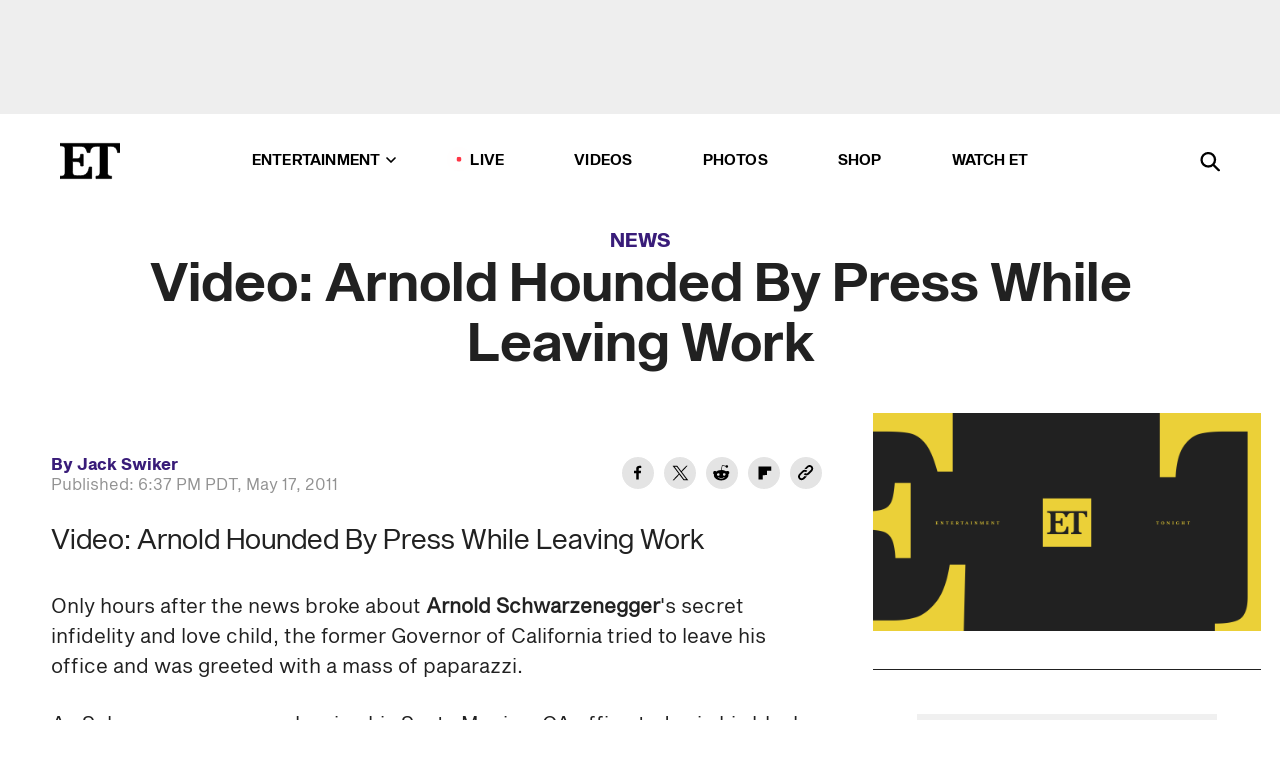

--- FILE ---
content_type: application/javascript; charset=UTF-8
request_url: https://www.etonline.com/_next/static/chunks/6612-0c458567c00d72e0.js
body_size: 11157
content:
"use strict";(self.webpackChunk_N_E=self.webpackChunk_N_E||[]).push([[6612],{2263:(e,t,n)=>{n.r(t),n.d(t,{default:()=>c});var a=n(63857),r=n(43081),i=n.n(r),l=n(14232),o=n(59682),s=n(37876);let c=function(e){var t=e.url;return(0,l.useEffect)(function(){var e;(e=(0,a.A)(i().mark(function e(){return i().wrap(function(e){for(;;)switch(e.prev=e.next){case 0:return e.next=2,(0,o.h_)(25,200,["FB"]);case 2:e.sent&&window.FB.init({xfbml:!0,version:"v9.0"});case 4:case"end":return e.stop()}},e)})),function(){return e.apply(this,arguments)})()},[t]),(0,s.jsx)("div",{className:"shortcode shortcode-facebook",children:(0,s.jsx)("div",{className:"fb-post","data-href":t,"data-width":"500"})})}},11316:(e,t,n)=>{n.d(t,{A:()=>r});var a=n(37876);let r=function(e){var t=e.content,n=e.noLink,r=e.wrapperClass,i=void 0===r?"content__category":r,l=t.field_category,o=t.field_kicker,s=t.field_kicker_term,c=t.field_shop_category;if(o)return(0,a.jsx)("div",{className:i,children:o});var d=null!=c&&c.path?c:null!=s&&s.path?s:l,u=d.link||d.path;return(0,a.jsx)("div",{className:i,children:n?d.name:(0,a.jsx)("a",{href:u||(d.name?"/".concat(d.name.replace(" ","-").toLowerCase()):""),children:d.name})})}},17901:(e,t,n)=>{n.d(t,{KF:()=>r.default,aB:()=>a.default});var a=n(57713),r=n(91895);n(2263),n(71443),n(54705),n(56697),n(34431)},34431:(e,t,n)=>{n.r(t),n.d(t,{default:()=>u});var a=n(14232),r=n(18847),i=n.n(r),l=n(45105),o=n.n(l);n(32146);var s=n(37876);i()(function(){return Promise.resolve().then(n.bind(n,2263))},{ssr:!1,loadableGenerated:{webpack:function(){return[2263]}}}),i()(function(){return n.e(4644).then(n.bind(n,44644))},{ssr:!1,loadableGenerated:{webpack:function(){return[44644]}}});var c=i()(function(){return Promise.resolve().then(n.bind(n,71443))},{ssr:!1,loadableGenerated:{webpack:function(){return[71443]}}}),d=i()(function(){return Promise.resolve().then(n.bind(n,54705))},{ssr:!1,loadableGenerated:{webpack:function(){return[54705]}}});let u=function(e){var t=e.url,n=e.platform;return"www.tiktok.com"===n||"tiktok.com"===n?(0,s.jsxs)(a.Fragment,{children:[(0,s.jsx)(o(),{type:"text/plain",className:"optanon-category-5",id:"tiktok-script",defer:!0,src:"https://www.tiktok.com/embed.js"},"tiktok-script"),(0,s.jsx)(c,{url:t})]},t):"twitter.com"===n||"x.com"===n?(0,s.jsxs)(a.Fragment,{children:[(0,s.jsx)(o(),{id:"twitter-script",dangerouslySetInnerHTML:{__html:'\n          window.twttr = (function(d, s, id) {\n            var js, fjs = d.getElementsByTagName(s)[0],\n              t = window.twttr || {};\n            if (d.getElementById(id)) return t;\n            js = d.createElement(s);\n            js.id = id;\n            js.src = "https://platform.twitter.com/widgets.js";\n            fjs.parentNode.insertBefore(js, fjs);\n            t._e = [];\n            t.ready = function(f) {\n              t._e.push(f);\n            };\n            return t;\n          }(document, "script", "twitter-wjs"));\n        '}},"twitter-script"),(0,s.jsx)("div",{className:"shortcode shortcode-twitter",children:(0,s.jsx)(d,{url:t})})]},t):null}},37260:(e,t,n)=>{n.d(t,{A:()=>l});var a=n(77328),r=n.n(a),i=n(37876);function l(e){var t=e.children;return(0,i.jsx)(r(),{children:(0,i.jsx)("script",{type:"application/ld+json",dangerouslySetInnerHTML:{__html:JSON.stringify(t)}})})}},48490:(e,t,n)=>{n.d(t,{A:()=>l});var a=n(59682),r=n(37876),i=n(65364);let l=function(e){var t,n,l,o,s,c,d=e.adType,u=e.siteId,m=e.position,h=e.content,p=e.adIndex,f=h.field_tags?(0,a.b2)(h.field_tags):[],b=h.field_editorial_tag?(0,a.b2)(h.field_editorial_tag):[];"sticky"===d?(t="320",n="50",l="fixed",o=null,s=!1,c="20237553"):"top"===d?(t="320",n="50",l="fixed",o=null,s=!0,c="20296322"):"middle"===d?(t=null,n="fluid",l="fluid",o="fluid, 336x280, 320x50, 300x250, 320x180",s=!0,c="20237554"):"middle2"===d?(t=null,n="fluid",l="fluid",o="fluid, 336x280, 320x50, 300x250, 320x480",s=!0,c="20237555"):"bottom"===d?(t=null,n="fluid",l="fluid",o="fluid, 336x280, 320x50, 300x250",s=!0,c="20237557"):"inc"===d&&(t=null,n="fluid",l="fluid",o="fluid,336x280, 320x50, 300x250",s=!0,c=["20261724","20261726","20261728","20261729","20261731","20261732","20261734","20261736","20261737","20261739"][p-1]);var v={vendors:{indexexchange:{SITE_ID:u},aps:{PUB_ID:"3037",PARAMS:{amp:"1"}}},urls:[{url:"https://pbs-etonline.at.cbsi.com/openrtb2/amp?tag_id=".concat(c,"&w=ATTR(width)&h=ATTR(height)&ow=ATTR(data-override-width)&oh=ATTR(data-override-height)&ms=ATTR(data-multi-size)&slot=ATTR(data-slot)&targeting=TGT&curl=CANONICAL_URL&timeout=TIMEOUT&adc=ADCID&purl=HREF&gdpr_consent=CONSENT_STRING&account=76991ce3-80de-475e-99f3-781136962f72&gdpr_applies=CONSENT_METADATA(gdprApplies)&addtl_consent=CONSENT_METADATA(additionalConsent)&consent_type=CONSENT_METADATA(consentStringType)"),errorReportingUrl:"https://pbs-etonline.at.cbsi.com/amperr?errNum=ERROR_TYPE&href=HREF"},{url:"".concat(i.env.RTC_ENDPOINT,"?p=PAGEVIEWID&c=ADCID&h=HREF"),errorReportingUrl:"https://at.cbsi.com/aderr?errNum=ERROR_TYPE&href=HREF&property=etonline"}]},g={targeting:{category:h.field_category.name,cid:encodeURIComponent(null==h?void 0:h.title),kw:f.concat(b),node:h.id,partner:["amp"],pos:m,ptype:["article_amp"],tag:f,editorial_tag:b}};return(0,r.jsx)(r.Fragment,{children:(0,r.jsx)("amp-ad",{"data-block-on-consent":"",type:"doubleclick",class:"ap-ad medrec",width:t,height:n,layout:l,"data-lazy-fetch":!!s||null,"data-loading-strategy":s?2:null,"data-multi-size":o,"data-multi-size-validation":"false","data-slot":"".concat(i.env.DFP_NETWORK_ID,"/").concat(i.env.MOBILE_AD_UNIT_SIZE_PREFIX,"/").concat(h.field_category.name.replace(/ /g,"_"),"/article"),"rtc-config":JSON.stringify(v),json:JSON.stringify(g)})})}},54705:(e,t,n)=>{n.r(t),n.d(t,{default:()=>c});var a=n(63857),r=n(43081),i=n.n(r),l=n(14232),o=n(59682),s=n(37876);let c=function(e){var t=e.url,n=null,r=null;try{n=new URL(t.match(/https?:\/\/[^\s]+/)[0])}catch(e){console.log("embed url is invalid",t)}return n&&(n.host.includes("twitter")||"x.com"===n.host)?r=n.pathname.split("/").pop():console.warn("Embedded tweet missing correct url for url ".concat(t," ")),(0,l.useEffect)(function(){var e;(e=(0,a.A)(i().mark(function e(){return i().wrap(function(e){for(;;)switch(e.prev=e.next){case 0:return e.next=2,(0,o.RK)(15,25,"twttr","widgets");case 2:e.sent&&r&&window.twttr.widgets.createTweet(r,document.getElementById("tweet-".concat(r)),{theme:"light"});case 4:case"end":return e.stop()}},e)})),function(){return e.apply(this,arguments)})()},[r]),(0,s.jsx)(s.Fragment,{children:r&&(0,s.jsx)("div",{id:"tweet-".concat(r)})})}},56697:(e,t,n)=>{n.r(t),n.d(t,{default:()=>i});var a=n(59682),r=n(37876);let i=function(e){var t=e.url,n="",i=t.split("?");if(i.length>1){var l=new URLSearchParams(i[1]);l.has("t")&&(l.set("start",l.get("t")),l.delete("t")),n="&"+l.toString()}var o=(0,a.Ac)(t);return o?(0,r.jsx)("div",{className:"shortcode shortcode-youtube",children:(0,r.jsx)("iframe",{title:"YouTube Video",width:"480",height:"270",src:"https://www.youtube-nocookie.com/embed/".concat(o,"?feature=oembed").concat(n),frameBorder:"0",allow:"accelerometer; autoplay; clipboard-write; encrypted-media; gyroscope; picture-in-picture",allowFullScreen:!0})}):null}},57713:(e,t,n)=>{n.r(t),n.d(t,{default:()=>_});var a=n(42969),r=n(81669),i=n.n(r),l=n(48490),o=n(18847),s=n.n(o),c=n(11944),d=n(9662),u=n.n(d),m=n(78912),h=n(59682),p=n(59043),f=n(37876);function b(e,t){var n=Object.keys(e);if(Object.getOwnPropertySymbols){var a=Object.getOwnPropertySymbols(e);t&&(a=a.filter(function(t){return Object.getOwnPropertyDescriptor(e,t).enumerable})),n.push.apply(n,a)}return n}function v(e){for(var t=1;t<arguments.length;t++){var n=null!=arguments[t]?arguments[t]:{};t%2?b(Object(n),!0).forEach(function(t){(0,a.A)(e,t,n[t])}):Object.getOwnPropertyDescriptors?Object.defineProperties(e,Object.getOwnPropertyDescriptors(n)):b(Object(n)).forEach(function(t){Object.defineProperty(e,t,Object.getOwnPropertyDescriptor(n,t))})}return e}var g=s()(function(){return Promise.resolve().then(n.bind(n,57713))},{loadableGenerated:{webpack:function(){return[57713]}}});let x=function(e){var t,n,a,r=e.baseDomain,l=e.elem,o=e.embedDomain,s=e.mainContent,d=e.context,b=null!=l&&null!=(N=l.element)&&N.hasOwnProperty("shortcode-id")?l.element:null==l||null==(S=l.element)||null==(S=S.value)||null==(S=S[0])?void 0:S.element;if(!b)return!1;var x=b["shortcode-id"];if("image"===x){var w=b["view-mode"],j="",y="",_=580,k=580;switch(w){case"compact_view":case"content_in":j=b.images["640xh"].url,_=b.images["640xh"].width,k=b.images["640xh"].height,y="".concat(r).concat(j),k||(j=b.images["720x720"].url,_=b.images["720x720"].width,k=b.images["720x720"].height,y="".concat(r).concat(j));break;default:j=null==(O=b.images["1280x720"])?void 0:O.url,_=b.images["1280x720"].width,k=b.images["1280x720"].height,y="".concat(r).concat(j)}return(0,f.jsxs)("figure",{className:"shortcode shortcode-image ".concat(b["view-mode"]),children:[(0,f.jsx)(p.default,{baseDomain:r,url:b.url,children:y&&k&&(0,f.jsx)("div",{className:w.replace("_","-"),children:(0,f.jsx)("amp-img",{alt:b.alt||"","amp-fx":"parallax","data-parallax-factor":"content_parallax"===w?1.05:1,height:k,layout:"responsive",src:y,width:_})})}),(0,f.jsxs)("figcaption",{className:w.replace("_","-"),children:[b.caption&&(0,f.jsxs)(f.Fragment,{children:[(0,f.jsx)("span",{dangerouslySetInnerHTML:{__html:(0,c.sanitize)(b.caption)}})," - "]}),(0,f.jsx)("span",{className:"shortcode-image__credit",dangerouslySetInnerHTML:{__html:(0,c.sanitize)(b.field_credit)}})]})]},"elem-".concat(i()(b)))}if("speedbump"===x){var N,S,O,A,T,P,I,C,E,R,D,L,z=null,M=null,H=null;b.image&&(z=(null==(I=b.image["720x720"])?void 0:I.url)||(null==(C=b.image["120x120"])?void 0:C.url)||null,M=(null==(E=b.image["720x720"])?void 0:E.height)||(null==(R=b.image["120x120"])?void 0:R.height)||116,H=(null==(D=b.image["720x720"])?void 0:D.width)||(null==(L=b.image["120x120"])?void 0:L.width)||116);var U=null==(A=b.category)?void 0:A.name.toLowerCase();return(0,f.jsx)("div",v(v({className:"shortcode shortcode-speedbump"},null==d||null==(T=d.speedbump)?void 0:T.attr),{},{children:(0,f.jsxs)("a",{href:b.url,target:1===b["shortcode-new-window"]?"_blank":"_self",rel:"noopener noreferrer",className:"tile__link",children:[z&&(0,f.jsx)("div",{className:"tile--speedbump",children:(0,f.jsx)("amp-img",{alt:(null==(P=b.image)?void 0:P.alt)||b["shortcode-title"],height:M,layout:"responsive",src:"".concat(r).concat(z),width:H})}),(0,f.jsxs)("div",{className:"tile__body",children:[b.category&&(0,f.jsx)("div",{className:"tile__heading ".concat(U),children:(0,f.jsx)("p",{children:b.category.name})}),(0,f.jsx)("h3",{className:"tile__title",children:(0,f.jsx)("span",{children:b["shortcode-title"]})})]})]})}),"elem-".concat(i()(b)))}if("video"===x&&null!=b&&null!=(X=b.video)&&X.hls_streaming_url){var F=encodeURIComponent(JSON.stringify(v(v({},b.video),{},{keywords:(0,m.WD)(b),utag_params:{assetId:null==s?void 0:s.nid,ptype:"article_amp",section:b.category.toLowerCase()}})));return(0,f.jsxs)("div",{className:"shortcode shortcode-video",children:[(0,f.jsx)("amp-video-iframe",{layout:"responsive",width:"16",height:"9",src:"".concat(o,"/video-embed?themeBypass=1&vid=").concat(F,"&optanonConsent=0&autoplay=none&vidPlayerPos=body"),poster:b.video.poster_image||"/img/et_default_image.jpeg"}),(0,f.jsxs)("div",{className:"related-links",children:[(0,f.jsx)("p",{className:"label",children:"Video"}),(0,f.jsx)("a",{className:"title",href:b.url,children:b.title})]})]},"elem-".concat(i()(b)))}if("gallery"===x){var B=b.main_image,G=B["640x360"]||B.default;if(G){var W=b["slides-count"],J=b.title||"",q=G.url,V=(0,m.Wl)("".concat(r).concat(q),"width=640");return(0,f.jsx)(f.Fragment,{children:(0,f.jsxs)("div",{className:"shortcode shortcode-gallery ".concat(b["view-mode"]),children:[(0,f.jsx)("div",{className:"amp-content__heading",children:"Related Photos"}),(0,f.jsxs)(p.default,{baseDomain:r,url:b.url,children:[(0,f.jsx)("amp-img",{alt:J,height:B.height||360,layout:"responsive",src:V,width:B.width||640}),W&&(0,f.jsx)("div",{className:"overlay--bottom-left",children:(0,f.jsxs)("span",{children:[W," Photos"]})})]}),(0,f.jsx)(p.default,{baseDomain:r,url:b.url,children:J&&(0,f.jsx)("figcaption",{children:(0,f.jsx)("span",{children:J})})})]},"elem-".concat(i()(b)))})}}if("html"===x){var Y=u()(b["shortcode-html"]).replace(/&#039;/g,"'").replace(/<iframe/g,'<amp-iframe sandbox="allow-scripts allow-same-origin" layout="responsive"').replace(/<\/iframe>/g,"</amp-iframe>").replace(/<amp-iframe[^>]*/g,function(e){return e.replace(/loading|mozallowfullscreen|seamless|webkitallowfullscreen/g,"")}).replace(/<amp-iframe[^>]*/g,function(e){return e.replace(/allowfullscreen="true"/g,"allowfullscreen")}).replace(/<amp-iframe[^>]*/g,function(e){return e.replace(/allowtransparency="true"/g,"allowtransparency")}).replace(/<amp-iframe[^>]*/g,function(e){return e.replace(/frameborder="no"/g,'frameborder="0"')}).replace(/<amp-iframe[^>]*/g,function(e){return e.replace(/width="100%"/g,'width="1280"')});return(0,f.jsx)("div",{className:"shortcode shortcode-html",dangerouslySetInnerHTML:{__html:(0,c.sanitize)(Y)}},b.id)}if("social-media"===x){var K=b["shortcode-url"].trim(),Z=null==($=K.match(/(?:[a-z0-9](?:[a-z0-9-]{0,61}[a-z0-9])?\.)+[a-z0-9][a-z0-9-]{0,61}[a-z0-9]/g))?void 0:$[0];if(!Z)return!1;if("giphy.com"===Z||"media.giphy.com"===Z){var X,$,Q,ee=b["shortcode-url"];if(ee.includes(".gif"))return(0,f.jsx)("div",{className:"shortcode shortcode-giphy",children:(0,f.jsx)("img",{src:ee})},ee);var et=null==(Q=ee.match(/([a-z]|[A-Z]|[0-9])+$/))?void 0:Q[0];return(0,f.jsx)("div",{className:"shortcode shortcode-giphy",children:(0,f.jsx)("div",{className:"iframe-wrapper",children:(0,f.jsx)("amp-iframe",{allow:"fullscreen",width:"360",height:"220",sandbox:"allow-scripts allow-same-origin",layout:"responsive",frameborder:"0",src:"https://giphy.com/embed/".concat(et,"/video")})})},ee)}if("www.spotify.com"===Z||"open.spotify.com"===Z){var en=b["shortcode-url"],ea=en.split("/");return ea[3]&&"embed"!==ea[3]&&(en=ea.slice(0,3).concat("embed").concat(ea.slice(3)).join("/")),(0,f.jsx)("div",{className:"shortcode shortcode-spotify",children:(0,f.jsx)("amp-iframe",{width:"360",height:"220",sandbox:"allow-scripts allow-same-origin",layout:"responsive",frameborder:"0",src:en})},en)}if("www.tiktok.com"===Z||"tiktok.com"===Z){var er,ei=null==K||null==(er=K.split("?"))?void 0:er[0];if(ei)return(0,f.jsx)("div",{className:"shortcode-tiktok",children:(0,f.jsx)("amp-tiktok",{"data-src":ei,width:"375",height:"472",layout:"responsive"})},"elem-".concat(i()(b)))}if("www.twitter.com"===Z||"twitter.com"===Z||"x.com"===Z){var el="",eo=new URL(K.match(/https?:\/\/[^\s]+/)[0]);if(eo&&(eo.host.includes("twitter")||"x.com"===eo.host)?el=eo.pathname.split("/").pop():console.warn("Embedded tweet missing correct url for url ".concat(K," ")),el)return(0,f.jsx)("div",{className:"shortcode shortcode-twitter",children:(0,f.jsx)("amp-twitter",{width:"350",height:"472",layout:"responsive","data-tweetid":el},"elem-".concat(i()(l)))},"elem-".concat(i()(b)))}if("www.youtube.com"===Z||"youtube.com"===Z||"youtu.be"===Z||"m.youtube.com"===Z){var es=(0,h.Ac)(K),ec=K.split("?"),ed=0;if(ec.length>1){var eu,em=new URLSearchParams(ec[1]);(em.has("t")||em.has("start"))&&(ed=null!=(eu=em.get("t"))?eu:em.has("start"))}if(es)return(0,f.jsx)("div",{className:"shortcode shortcode-youtube",children:(0,f.jsx)("amp-youtube",{"data-videoid":es,"data-param-start":ed,layout:"responsive",width:"480",height:"270"})},"elem-".concat(i()(b)))}}return"listicle"===x?(0,f.jsx)("div",{children:(0,f.jsxs)("div",{className:"shortcode listicle",children:[(0,f.jsx)("div",{id:(0,h.zA)(b.title),className:"listicle-anchor"}),(0,f.jsx)("a",{className:"amp-listicle-link","data-link-format":"text","data-uuid":b.uuid,href:b.link,rel:"noopener noreferrer",target:"_blank",children:(0,f.jsx)("h2",{children:b.title})}),(0,f.jsx)("div",{className:"listicle__image listicle__square",children:(0,f.jsx)("a",{className:"amp-listicle-link","data-link-format":"image","data-uuid":b.uuid,href:b.link,rel:"noopener noreferrer",target:"_blank",children:(0,f.jsx)("amp-img",{alt:b.title,height:null==b||null==(t=b.image)||null==(t=t["640xh"])?void 0:t.height,layout:"intrinsic",src:"".concat(r).concat(null==b||null==(n=b.image)||null==(n=n["640xh"])?void 0:n.url),width:null==b||null==(a=b.image)||null==(a=a["640xh"])?void 0:a.width})})}),(0,f.jsx)("div",{className:"listicle__brand",children:b.image_credit}),(0,f.jsxs)("div",{className:"listicle__details",children:[(0,f.jsx)("div",{className:"listicle__description",dangerouslySetInnerHTML:{__html:b.description}}),(0,f.jsx)("div",{className:"listicle-button",children:b.buttons.map(function(e){return(0,f.jsxs)("div",{children:[(0,f.jsxs)("p",{className:"listicle__price",children:[e.sale_price&&(0,f.jsxs)(f.Fragment,{children:[(0,f.jsx)("s",{children:e.regular_price}),"\xa0"]}),(0,f.jsx)("span",{className:e.sale_price?"sale":"",children:e.sale_price||e.regular_price})]}),e.title&&(0,f.jsx)("p",{className:"listicle__button-title",children:e.title}),(0,f.jsx)("a",{className:"amp-listicle-link btn btn--brand btn--listicle","data-link-format":"button","data-uuid":b.uuid,href:b.link,rel:"noopener noreferrer",target:"_blank",children:(0,f.jsx)("span",{children:e.text})})]},"".concat(e.text,"-").concat(e.regular_price))})})]})]})},"elem-".concat(i()(b))):"liveblog"===x&&(0,f.jsxs)("div",{className:"shortcode shortcode-liveblog",id:"liveblog-post-".concat(b["shortcode-datetime"]),children:["1"===b["shortcode-datedisplay"]&&(0,f.jsx)("span",{className:"liveblog__time-tab",children:(0,h.uN)(1e3*b["shortcode-datetime"])}),(0,f.jsx)("h2",{className:"liveblog__title",dangerouslySetInnerHTML:{__html:(0,c.sanitize)(b["shortcode-title"])}}),(0,f.jsx)(g,{content:b["shortcode-body"],disableAds:!0})]},b["shortcode-datetime"])};var w=n(14232);function j(e,t){var n=Object.keys(e);if(Object.getOwnPropertySymbols){var a=Object.getOwnPropertySymbols(e);t&&(a=a.filter(function(t){return Object.getOwnPropertyDescriptor(e,t).enumerable})),n.push.apply(n,a)}return n}function y(e){for(var t=1;t<arguments.length;t++){var n=null!=arguments[t]?arguments[t]:{};t%2?j(Object(n),!0).forEach(function(t){(0,a.A)(e,t,n[t])}):Object.getOwnPropertyDescriptors?Object.defineProperties(e,Object.getOwnPropertyDescriptors(n)):j(Object(n)).forEach(function(t){Object.defineProperty(e,t,Object.getOwnPropertyDescriptor(n,t))})}return e}let _=function(e){var t=e.alias,n=e.baseDomain,a=e.content,r=e.disableAds,o=e.embedDomain,s="string"==typeof a.body?JSON.parse(a.body):a,c=0,d=!1,u=!1,m=0,h=0,p=0;if(!s)return!1;var b=function(e){var r;switch(e.element.attr&&e.element.attr.style&&delete e.element.attr.style,e.element.tag){case"div":var l={};return m+=1,p+=50,(null==e||null==(r=e.element)||null==(r=r.value)||null==(r=r.element)?void 0:r["shortcode-id"])==="speedbump"&&(l.speedbump={attr:{"data-speedbump":++h}}),x({alias:t,baseDomain:n,context:l,elem:e.element.value,embedDomain:o,mainContent:a});case"a":var s=e.element.attr.class?y(y({},e.element.attr),{},{className:e.element.attr.class}):y({},e.element.attr);return delete s.class,delete s.delay,(0,f.jsx)("a",y(y({},s),{},{dangerouslySetInnerHTML:{__html:e.element.value}}),i()(e));case"br":return(0,f.jsx)("br",{},i()(e));case"hr":return(0,f.jsx)("hr",{},i()(e));case"img":case"meta":return(0,w.createElement)(e.element.tag,y(y({},e.element.attr),{},{key:i()(e)}));case"param":case"embed":return;case"p":m+=1;default:return(0,f.jsx)(e.element.tag,{children:v(e.element.value)},i()(e))}},v=function(e){return e.map(function(e){return"text"===e.type?(p+=e.element.value.split(" ").length,(0,f.jsx)("span",{dangerouslySetInnerHTML:{__html:e.element.value}},i()(e))):b(e)})};return(0,f.jsx)("div",{className:"ctd-body",children:s.map(function(e,t){var n,i,o,h,v,g=[];return g.push(b(e)),!r&&((null==(n=s[t])||null==(n=n.element)?void 0:n.tag)==="p"||(null==(i=s[t])||null==(i=i.element)?void 0:i.tag)==="div")&&((null==(o=s[t+1])||null==(o=o.element)?void 0:o.tag)==="p"||(null==(h=s[t+1])||null==(h=h.element)?void 0:h.tag)==="div"&&(null==(v=s[t+1])||null==(v=v.element)||null==(v=v.value)||null==(v=v.element)?void 0:v["shortcode-id"])!=="speedbump")&&((m>=6||p>=250)&&(m=0,p=0,c+=1,g.push((0,f.jsx)("div",{id:"amp-banner-plus-inc-"+c,className:"adwrap",children:(0,f.jsx)(l.A,{adType:"inc",siteId:"270504",position:["inc"],adIndex:c,content:a})}))),!d&&m>=4&&m<6&&(d=!0,g.push((0,f.jsx)("div",{id:"amp-banner-plus-middle2",className:"adwrap",children:(0,f.jsx)(l.A,{adType:"middle2",siteId:"270504",position:["middle2"],adIndex:!0,content:a})}))),!u&&(m>=2&&m<4||p>125)&&(u=!0,g.push((0,f.jsx)("div",{id:"amp-banner-plus-middle",className:"adwrap",children:(0,f.jsx)(l.A,{adType:"middle",siteId:"270504",position:["middle"],adIndex:!0,content:a})})))),g})})}},59043:(e,t,n)=>{n.r(t),n.d(t,{default:()=>r});var a=n(37876);let r=function(e){var t=e.baseDomain,n=e.children,r=e.url;return r?-1===r.indexOf("http://")&&-1===r.indexOf("https://")?(0,a.jsx)("a",{href:"".concat(t).concat(r),className:"no-decoration",children:n}):(0,a.jsx)("a",{href:r,target:-1===r.indexOf(t)?"_blank":"_self",rel:"noopener noreferrer",className:"no-decoration",children:n}):n}},59612:(e,t,n)=>{n.d(t,{A:()=>x});var a=n(63857),r=n(67251),i=n(23745),l=n(29898),o=n(52672),s=n(76966),c=n(42969),d=n(43081),u=n.n(d),m=n(14232),h=n(44899),p=n(59682),f=n(42029),b=n(32146),v=n(37876);function g(){try{var e=!Boolean.prototype.valueOf.call(Reflect.construct(Boolean,[],function(){}))}catch(e){}return(g=function(){return!!e})()}let x=function(e){function t(e){var n,i,s;return(0,r.A)(this,t),i=t,s=[e],i=(0,o.A)(i),n=(0,l.A)(this,g()?Reflect.construct(i,s||[],(0,o.A)(this).constructor):i.apply(this,s)),(0,c.A)(n,"toggleButtons",function(){var e=n.props,t=e.location,a=e.galleryTitle,r=e.title,i=n.state.socialOpen;n.setState({socialOpen:!i});var l=r||document.title;l="main-gallery-btn"===t?l:"".concat(l,": ").concat(a),i||n.trackSocialLink("",l,"share")}),(0,c.A)(n,"embedShare",function(e){var t,a,r=null==(t=e.currentTarget)||null==(a=t.getBoundingClientRect)?void 0:a.call(t),i=r.top,l=r.left,o=n.props,s=o.socialHeadline,c=o.title,d=o.embedUrl||window.location.href,u="<iframe src=".concat(JSON.stringify(d),' style="border:none" width="620" height="349" allowfullscreen></iframe>');(0,p.eM)(u);var m=c||document.title;m="".concat(m,": ").concat(s),n.trackSocialLink("",m,"embed"),setTimeout(function(){n.setState({tooltipMessage:"Embed Code Copied",tooltipStyle:{top:i+50,left:l-4}}),setTimeout(function(){return n.setState({tooltipMessage:"",toolstipStyle:{}})},1200)},500)}),(0,c.A)(n,"facebookShare",function(){var e=n.props,t=e.socialHeadline,a=e.title,r=e.url||window.location.href,i=t||a||document.title,l="https://www.facebook.com/sharer.php?u=".concat(encodeURIComponent(r),"&t=").concat(i);n.trackSocialLink(l,i,"facebook"),window.open("".concat(l),"FacebookShare","menubar=no,location=no,resizable=yes,scrollbars=no,status=no,width=300,height=450")}),(0,c.A)(n,"twitterShare",function(){var e=n.props,t=e.socialHeadline,a=e.title,r=e.url||window.location.href,i=t||a||document.title;i="".concat(i," | ").concat(b.A.siteName);var l="http://twitter.com/share?text=".concat(encodeURIComponent(i),"&url=").concat(encodeURIComponent(r));n.trackSocialLink(l,i,"twitter"),window.open("".concat(l),"TwitterShare","menubar=no,location=no,resizable=yes,scrollbars=no,status=no,width=300,height=450")}),(0,c.A)(n,"flipboardShare",function(){var e=n.props,t=e.socialHeadline,a=e.title,r=e.url||window.location.href,i=t||a||document.title;i="".concat(i," | ").concat(b.A.siteName);var l="https://share.flipboard.com/bookmarklet/popout?v=2&title=".concat(encodeURIComponent(i),"\n      &url=").concat(encodeURIComponent(r),"&utm_campaign=@ETOnline&utm_medium=article-share&utm_source=@ETOnline");n.trackSocialLink(l,i,"flipboard"),window.open("".concat(l),"FlipboardShare","menubar=no,location=no,resizable=yes,scrollbars=no,status=no,width=300,height=450")}),(0,c.A)(n,"redditShare",function(){var e=n.props,t=e.socialHeadline,a=e.title,r=e.url||window.location.href,i=t||a||document.title;i="".concat(i," | ").concat(b.A.siteName);var l="https://reddit.com/submit?&url=".concat(encodeURIComponent(r),"&title=").concat(encodeURIComponent(i));n.trackSocialLink(l,i,"reddit"),window.open("".concat(l),"redditShare","menubar=no,location=no,resizable=yes,scrollbars=no,status=no,width=300,height=450")}),(0,c.A)(n,"linkShare",function(e){var t,a,r=null==(t=e.currentTarget)||null==(a=t.getBoundingClientRect)?void 0:a.call(t),i=r.top,l=r.left,o=n.props,s=o.socialHeadline,c=o.title,d=o.url||window.location.href,u=c||document.title;u="".concat(u,": ").concat(s),n.trackSocialLink("",u,"embed"),(0,p.eM)(d),setTimeout(function(){n.setState({tooltipMessage:"Link copied",tooltipStyle:{top:i+50,left:l-4}}),setTimeout(function(){return n.setState({tooltipMessage:"",tooltipStyle:{}})},1200)},500)}),(0,c.A)(n,"nativeShare",(0,a.A)(u().mark(function e(){var t,a,r,i,l,o,s,c,d,m,h,p;return u().wrap(function(e){for(;;)switch(e.prev=e.next){case 0:return a=(t=n.props).caption,r=t.description,i=t.galleryTitle,l=t.location,o=t.socialHeadline,s=t.title,c=t.url||window.location.href,d=s||document.title,m="main-gallery-btn"===l?d:"".concat(d,": ").concat(i),h=(h=r||a||"").replace(/<[^>]+>/g,""),n.trackSocialLink("",m,"share"),p={title:d="main-gallery-btn"===l?d:"".concat(d,": ").concat(o),text:h,url:c},e.prev=9,e.next=12,navigator.share(p);case 12:console.log("[shared]"),e.next=18;break;case 15:e.prev=15,e.t0=e.catch(9),console.log("[something went wrong]",e.t0);case 18:case"end":return e.stop()}},e,null,[[9,15]])}))),(0,c.A)(n,"print",function(){window.print()}),n.state={socialOpen:!1,tooltipMessage:"",tooltipeStyle:{},isMobile:!0,isAndroid:!1},n.embedShare=n.embedShare.bind(n),n.facebookShare=n.facebookShare.bind(n),n.flipboardShare=n.flipboardShare.bind(n),n.linkShare=n.linkShare.bind(n),n.redditShare=n.redditShare.bind(n),n.toggleButtons=n.toggleButtons.bind(n),n.twitterShare=n.twitterShare.bind(n),n}return(0,s.A)(t,e),(0,i.A)(t,[{key:"componentDidMount",value:function(){this.setState({isMobile:(0,p.LP)(),isAndroid:(0,p.SO)()})}},{key:"trackSocialLink",value:function(e,t,n){(0,p._q)({destinationUrl:e,linkRegion:t,linkSubRegion:"social share",linkCta:n,linkFormat:"button",leadStore:""})}},{key:"render",value:function(){var e=this.props,t=e.embedUrl,n=e.expanded,a=e.hasPrint,r=e.iconPathOverride,i=e.location,l=e.onlyNativeOnMobile,o=e.title,s=void 0===o?"this":o,c=this.state,d=c.isAndroid,u=c.isMobile,m=c.socialOpen,p=c.tooltipMessage,b=c.tooltipStyle;return(0,v.jsxs)("div",{className:"share_social-btn-parent",children:[(0,v.jsxs)("div",{className:m||n&&(!u||!l)?"share__btn-group":"hidden",children:[a&&(0,v.jsx)("button",{type:"button",onClick:this.print,className:"share__social-btn share__social-btn--print","aria-label":"Share ".concat(s),children:(0,v.jsx)(h.k,{src:"/img/icons/print.svg"})}),(0,v.jsxs)(f.Ai,{children:[(0,v.jsx)(f.Iu,{message:p||"","aria-live":"polite"}),(0,v.jsx)("span",{className:"social-tooltip ".concat(p?"is-visible":"is-hidden"," ").concat(i),style:b,children:p})]}),(0,v.jsx)("button",{type:"button",onClick:this.facebookShare,className:"share__social-btn share__social-btn--facebook","aria-label":"Share ".concat(s," to Facebook"),children:(0,v.jsx)(h.k,{src:"/img/icons/facebook.svg"})}),!d&&(0,v.jsx)("button",{type:"button",onClick:this.twitterShare,className:"share__social-btn share__social-btn--twitter","aria-label":"Share ".concat(s," to Twitter"),children:(0,v.jsx)(h.k,{src:"/img/icons/twitter.svg"})}),(0,v.jsx)("button",{type:"button",onClick:this.redditShare,className:"share__social-btn share__social-btn--reddit","aria-label":"Share ".concat(s," to Reddit"),children:(0,v.jsx)(h.k,{src:"/img/icons/reddit.svg"})}),(0,v.jsx)("button",{type:"button",onClick:this.flipboardShare,className:"share__social-btn share__social-btn--flipboard","aria-label":"Share ".concat(s," to Flipboard"),children:(0,v.jsx)(h.k,{src:"/img/icons/flipboard.svg"})}),(0,v.jsx)("button",{type:"button",onClick:this.linkShare,className:"share__social-btn share__social-btn--link","aria-label":"Copy link to Clipboard",children:(0,v.jsx)(h.k,{src:"/img/icons/link.svg"})}),t&&(0,v.jsx)("button",{type:"button",onClick:this.embedShare,className:"share__social-btn share__social-btn--embed","aria-label":"Copy embed to Clipboard",children:(0,v.jsx)(h.k,{src:"/img/icons/icon-embed.svg"})}),n&&u&&(0,v.jsx)("button",{type:"button",onClick:this.nativeShare,className:"share__social-btn share__social-btn--share","aria-label":"Native Share",children:(0,v.jsx)(h.k,{src:"/img/icons/native-share.svg"})}),!n&&(0,v.jsx)("button",{type:"button",onClick:this.toggleButtons,className:"share__social-btn share__social-btn--close","aria-label":"Close",children:(0,v.jsx)(h.k,{src:"/img/icons/close-button.svg"})})]}),!n&&(0,v.jsx)("div",{className:"share__share-btn",children:(0,v.jsx)("button",{"aria-label":"Share ".concat(s),type:"button",onClick:this.toggleButtons,className:m?"hidden":"share__share-btn",children:(0,v.jsx)(h.k,{src:r||"/img/icons/share-button.svg"})})}),(!n||l)&&(0,v.jsx)("div",{className:"share__share-btn-native",children:(0,v.jsx)("button",{"aria-label":"Share ".concat(s),type:"button",onClick:this.nativeShare,children:(0,v.jsx)(h.k,{src:r||"/img/icons/share-button.svg"})})})]})}}])}(m.Component)},71443:(e,t,n)=>{n.r(t),n.d(t,{default:()=>s});var a=n(63857),r=n(43081),i=n.n(r),l=n(14232),o=n(37876);let s=function(e){var t=e.url,n=(0,l.useState)(""),r=n[0],s=n[1],c=null;return(0,l.useEffect)(function(){var e;(e=(0,a.A)(i().mark(function e(){var n,a,r;return i().wrap(function(e){for(;;)switch(e.prev=e.next){case 0:return a="https://www.tiktok.com/oembed?url=".concat(t),e.next=3,fetch(a);case 3:return r=e.sent,e.next=6,r.json();case 6:null!=(n=c=e.sent)&&n.html&&(s(c.html.replace('<script async src="https://www.tiktok.com/embed.js"><\/script>',"")),setTimeout(function(){if(!document.getElementById("tiktok")){var e=document.createElement("script");e.src="https://www.tiktok.com/embed.js",e.id="tiktok",document.body.appendChild(e)}},100));case 8:case"end":return e.stop()}},e)})),function(){return e.apply(this,arguments)})()},[t]),(0,o.jsx)("div",{className:"shortcode shortcode-tiktok",dangerouslySetInnerHTML:{__html:r}})}},78912:(e,t,n)=>{n.d(t,{Lo:()=>l,WD:()=>o,Wl:()=>s});var a=n(70236);n(43081);var r=n(44239),i=n.n(r),l=function(e,t){return -1===e.indexOf("http://")&&-1===e.indexOf("https://")?"".concat(t).concat(e):e},o=function(e){var t=[];return e?(e&&e.keywords&&(t=[].concat((0,a.A)(t),(0,a.A)(e.keywords))),e.field_category&&(t=[].concat((0,a.A)(t),[e.field_category.name])),e.field_categories&&(t=[].concat((0,a.A)(t),(0,a.A)(e.field_categories.map(function(e){return e.name})))),e.field_video_partner_tags&&(t=[].concat((0,a.A)(t),(0,a.A)(e.field_video_partner_tags.split(",")))),e.field_editorial_tag&&(t=[].concat((0,a.A)(t),(0,a.A)(e.field_editorial_tag.split(",")))),e.field_tags&&(t=[].concat((0,a.A)(t),(0,a.A)(e.field_tags.map(function(e){return e.name})))),e.video&&e.video.keywords&&(t=[].concat((0,a.A)(t),(0,a.A)(e.video.keywords.split(",")))),e.category&&e.category.name&&(t=[].concat((0,a.A)(t),[e.category.name])),t=t.map(function(e){return e.trim().replace(/ /g,"_").toLowerCase()}),i()(t).join(",")):t},s=function(e,t){return e&&"string"==typeof e?-1===e.indexOf("?")?"".concat(e,"?").concat(t):"".concat(e,"&").concat(t):e}},91895:(e,t,n)=>{n.r(t),n.d(t,{default:()=>C});var a=n(42969),r=n(63857),i=n(43081),l=n.n(i),o=n(14232),s=n(81669),c=n.n(s),d=n(18847),u=n.n(d),m=n(9662),h=n.n(m),p=n(11944),f=n(78912),b=n(59682),v=n(37876);function g(e,t){var n=Object.keys(e);if(Object.getOwnPropertySymbols){var a=Object.getOwnPropertySymbols(e);t&&(a=a.filter(function(t){return Object.getOwnPropertyDescriptor(e,t).enumerable})),n.push.apply(n,a)}return n}function x(e){for(var t=1;t<arguments.length;t++){var n=null!=arguments[t]?arguments[t]:{};t%2?g(Object(n),!0).forEach(function(t){(0,a.A)(e,t,n[t])}):Object.getOwnPropertyDescriptors?Object.defineProperties(e,Object.getOwnPropertyDescriptors(n)):g(Object(n)).forEach(function(t){Object.defineProperty(e,t,Object.getOwnPropertyDescriptor(n,t))})}return e}var w=u()(function(){return Promise.resolve().then(n.bind(n,91895))},{loadableGenerated:{webpack:function(){return[91895]}}}),j=u()(function(){return n.e(2784).then(n.bind(n,62784))},{ssr:!1,loadableGenerated:{webpack:function(){return[62784]}}}),y=u()(function(){return n.e(8109).then(n.bind(n,18109))},{ssr:!1,loadableGenerated:{webpack:function(){return[18109]}}}),_=u()(function(){return Promise.resolve().then(n.bind(n,56697))},{ssr:!1,loadableGenerated:{webpack:function(){return[56697]}}}),k=u()(function(){return Promise.resolve().then(n.bind(n,34431))},{loadableGenerated:{webpack:function(){return[34431]}}}),N=u()(function(){return n.e(8827).then(n.t.bind(n,68827,23))},{loadableGenerated:{webpack:function(){return[68827]}}}),S=u()(function(){return n.e(3259).then(n.bind(n,83259))},{loadableGenerated:{webpack:function(){return[83259]}}}),O=u()(function(){return Promise.resolve().then(n.bind(n,59043))},{loadableGenerated:{webpack:function(){return[59043]}}}),A=u()(function(){return n.e(151).then(n.bind(n,90151))},{ssr:!1,loadableGenerated:{webpack:function(){return[90151]}}});let T=function(e){var t=e.allowSocialEmbeds,n=e.articleNodeId,a=e.baseDomain,r=e.elem,i=e.videoSettings,l=e.context,o=null!=r&&null!=(c=r.element)&&c.hasOwnProperty("shortcode-id")?r.element:null==r||null==(d=r.element)||null==(d=d.value)||null==(d=d[0])?void 0:d.element;if(!o)return!1;var s=o["shortcode-id"];if("image"===s){var c,d,u,m,g=o["view-mode"],T="1280x720";("content_view"===g||"content_in"===g)&&(T="640xh");var P=o.images[T],I=null==P?void 0:P.url,C="".concat(a).concat(I);return(0,v.jsxs)("figure",{className:"shortcode shortcode-image ".concat(g.replace("_","-")),children:[(0,v.jsx)(O,{baseDomain:a,url:o.url,children:(0,v.jsx)(A,{useParallax:"content_parallax"===g,children:C&&(0,v.jsx)(N,{alt:o.alt,blurDataURL:(0,f.Wl)("".concat(C),"blur=50&width=2"),className:"img-full",height:null==(u=o.images[T])?void 0:u.height,loader:b.R2,loading:"lazy",placeholder:"blur",quality:"80",sizes:"100vw",src:C,width:null==(m=o.images[T])?void 0:m.width})})}),(0,v.jsxs)("figcaption",{className:g.replace("_","-"),children:[o.caption&&(0,v.jsxs)(v.Fragment,{children:[(0,v.jsx)("span",{dangerouslySetInnerHTML:{__html:(0,p.sanitize)(o.caption)}})," - "]}),(0,v.jsx)("span",{className:"shortcode-image__credit",dangerouslySetInnerHTML:{__html:(0,p.sanitize)(o.field_credit)}})]})]},o["shortcode-entity-uuid"])}if("speedbump"===s){var E,R,D,L,z,M,H=null;o.image&&(H=(null==(M=o.image["120x120"])?void 0:M.url)||null);var U=null==(E=o.category)?void 0:E.name.toLowerCase();return(0,v.jsx)("div",x(x({className:"shortcode shortcode-speedbump tile"},null==l||null==(R=l.speedbump)?void 0:R.attr),{},{children:(0,v.jsxs)("a",{href:(0,f.Lo)(o.url,a),target:"1"===o["shortcode-new-window"]?"_blank":"_self",rel:"noopener noreferrer",className:"tile__link",children:[H&&(0,v.jsx)("div",{className:"tile--speedbump",children:(0,v.jsx)(N,{alt:(null==(D=o.image)?void 0:D.alt)||o["shortcode-title"],blurDataURL:(0,f.Wl)("".concat(a).concat(H),"blur=50&width=2"),height:(null==(L=o.image["120x120"])?void 0:L.height)||"120",loader:b.R2,loading:"lazy",placeholder:"blur",quality:"75",src:"".concat(a).concat(H),width:(null==(z=o.image["120x120"])?void 0:z.width)||"120"})}),(0,v.jsxs)("div",{className:"tile__body",children:[o.category&&(0,v.jsx)("div",{className:"tile__heading ".concat(U),children:(0,v.jsx)("p",{children:o.category.name})}),(0,v.jsx)("h3",{className:"tile__title",children:(0,v.jsx)("span",{children:o["shortcode-title"]})})]})]})}),o["shortcode-entity-uuid"])}if("video"===s&&null!=(F=o.video)&&F.hls_streaming_url){var F,B,G,W=(null==(B=o["view-mode"])?void 0:B.replace(/\_/g,"-"))||"",J=o.video.splice_url||(null==(G=o.video.downloadable_video_data)?void 0:G.url);return(0,v.jsxs)("div",{className:"shortcode shortcode-video ".concat(W),children:[(0,v.jsx)(j,{hideAds:parseInt(o.isPromotional,10),keywords:(0,f.WD)(o),mpxId:o.video.media_id,spliceUrl:J,playlist:[(0,b.ru)(n,o.video,o)],videoSettings:i}),(0,v.jsxs)("div",{className:"related-links",children:[(0,v.jsx)("p",{className:"label",children:"Video"}),(0,v.jsx)("a",{className:"title",href:o.url,children:o.title})]})]},o["shortcode-entity-uuid"])}if("gallery"===s){var q=o.main_image,V=q["640x360"]||q.default;if(V){var Y,K,Z=o["slides-count"],X=o.title||"",$=V.url,Q=(0,f.Wl)("".concat(a).concat($),"width=753");return(0,v.jsxs)("div",{className:"shortcode shortcode-gallery",children:[(0,v.jsx)("div",{className:"shortcode-gallery--header",children:"Related Photos"}),(0,v.jsxs)("div",{className:"shortcode-gallery--container",children:[(0,v.jsxs)("a",{href:o.url||"","aria-label":X,children:[(0,v.jsx)(N,{alt:q.alt,blurDataURL:(0,f.Wl)("".concat(Q),"blur=50&width=2"),className:"img-full",height:null==(Y=q["640x360"])?void 0:Y.height,loader:b.R2,loading:"lazy",placeholder:"blur",quality:"80",src:Q,width:null==(K=q["640x360"])?void 0:K.width}),Z&&(0,v.jsx)("div",{className:"overlay--bottom-left",children:(0,v.jsx)("span",{className:"slidecount",children:"".concat(Z," Photos")})})]}),X&&(0,v.jsx)("a",{href:o.url||"","aria-label":X,children:(0,v.jsx)("figcaption",{children:(0,v.jsx)("span",{children:X})})})]})]},o["entity-uuid"])}}if("newsletter"===s)return null;if("html"===s){var ee=h()(o["shortcode-html"]).replace(/&#039;/g,"'");return(0,v.jsx)("div",{className:"shortcode shortcode-html",dangerouslySetInnerHTML:{__html:(0,p.sanitize)(ee)}},o.id)}if("liveblog"===s)return(0,v.jsxs)("div",{className:"shortcode shortcode-liveblog",id:"liveblog-post-".concat(o["shortcode-datetime"]),children:["1"===o["shortcode-datedisplay"]&&(0,v.jsx)("span",{className:"liveblog__time-tab",children:(0,b.uN)(1e3*o["shortcode-datetime"])}),(0,v.jsx)("h2",{className:"liveblog__title",dangerouslySetInnerHTML:{__html:(0,p.sanitize)(o["shortcode-title"])}}),(0,v.jsx)(w,{content:o["shortcode-body"],disableAds:!0})]},o["shortcode-datetime"]);if("social-media"===s){var et=null==(ei=o["shortcode-url"].match(/(?:[a-z0-9](?:[a-z0-9-]{0,61}[a-z0-9])?\.)+[a-z0-9][a-z0-9-]{0,61}[a-z0-9]/g))?void 0:ei[0],en=o["shortcode-url"];if(!et)return!1;if("giphy.com"===et||"media.giphy.com"===et)return(0,v.jsx)(y,{url:o["shortcode-url"]},o["shortcode-url"]);if("www.spotify.com"===et||"open.spotify.com"===et){var ea=o["shortcode-url"],er=ea.split("/");return er[3]&&"embed"!==er[3]&&(ea=er.slice(0,3).concat("embed").concat(er.slice(3)).join("/")),(0,v.jsx)("div",{className:"shortcode shortcode-spotify",children:(0,v.jsx)("iframe",{title:"Spotify Embed",width:"100%",height:"352",frameBorder:"none",allowFullScreen:!0,allow:"autoplay; clipboard-write; encrypted-media; fullscreen; picture-in-picture",loading:"lazy",src:ea})},ea)}if("www.vimeo.com"===et||"vimeo.com"===et){var ei,el,eo=null==(el=o["shortcode-url"].match(/[0-9]+/))?void 0:el[0];return(0,v.jsx)("div",{className:"shortcode shortcode-vimeo",children:(0,v.jsx)("iframe",{src:"https://player.vimeo.com/video/".concat(eo,"?app_id=122963"),allow:"autoplay; fullscreen; picture-in-picture",title:"Vimeo Embed"})},o["shortcode-url"])}if("www.youtube.com"===et||"youtube.com"===et||"youtu.be"===et||"m.youtube.com"===et)return(0,v.jsx)(_,{url:o["shortcode-url"]},o["shortcode-url"]);if(t)return(0,v.jsx)(k,{url:en,platform:et},"elem-".concat(en))}return"listicle"===s&&(0,v.jsx)(S,{baseDomain:a,listicle:o},o.uuid)};function P(e,t){var n=Object.keys(e);if(Object.getOwnPropertySymbols){var a=Object.getOwnPropertySymbols(e);t&&(a=a.filter(function(t){return Object.getOwnPropertyDescriptor(e,t).enumerable})),n.push.apply(n,a)}return n}function I(e){for(var t=1;t<arguments.length;t++){var n=null!=arguments[t]?arguments[t]:{};t%2?P(Object(n),!0).forEach(function(t){(0,a.A)(e,t,n[t])}):Object.getOwnPropertyDescriptors?Object.defineProperties(e,Object.getOwnPropertyDescriptors(n)):P(Object(n)).forEach(function(t){Object.defineProperty(e,t,Object.getOwnPropertyDescriptor(n,t))})}return e}let C=(0,o.memo)(function(e){var t=e.baseDomain,n=e.content,a=void 0===n?[]:n,i=e.disableAds,s=e.videoSettings,d=e.deviceType,u="string"==typeof a.body?JSON.parse(a.body):a,m=(0,o.useState)(!1),h=m[0],p=m[1],f=null==a?void 0:a.nid;(0,o.useEffect)(function(){if("undefined"!=typeof cbsoptanon&&null!==cbsoptanon){var e;null==(e=cbsoptanon)||null==(e=e.cmd)||e.push(function(e){var t;e.ot.socialAllowed((t=(0,r.A)(l().mark(function e(t){return l().wrap(function(e){for(;;)switch(e.prev=e.next){case 0:t&&p(!0);case 1:case"end":return e.stop()}},e)})),function(e){return t.apply(this,arguments)})),e.ot.addOnConsentChangedHandler(function(){var t;e.ot.socialAllowed((t=(0,r.A)(l().mark(function e(t){return l().wrap(function(e){for(;;)switch(e.prev=e.next){case 0:t&&p(!0);case 1:case"end":return e.stop()}},e)})),function(e){return t.apply(this,arguments)}))})})}},[]);var b=0,g=!1,x=0,w=0,j=0,y=function(e){var n;switch(e.element.attr&&e.element.attr.style&&delete e.element.attr.style,e.element.tag){case"div":var a={};return x+=1,j+=50,(null==e||null==(n=e.element)||null==(n=n.value)||null==(n=n.element)?void 0:n["shortcode-id"])==="speedbump"&&(a.speedbump={attr:{"data-speedbump":++w}}),T({allowSocialEmbeds:h,articleNodeId:f,baseDomain:t,context:a,elem:e.element.value,videoSettings:s});case"a":var r=e.element.attr.class?I(I({},e.element.attr),{},{className:e.element.attr.class}):I({},e.element.attr);return delete r.class,(0,v.jsx)("a",I(I({},r),{},{dangerouslySetInnerHTML:{__html:e.element.value}}),c()(e));case"br":return(0,v.jsx)("br",{},c()(e));case"hr":return(0,v.jsx)("hr",{},c()(e));case"img":case"meta":return(0,o.createElement)(e.element.tag,I(I({},e.element.attr),{},{key:c()(e)}));case"param":case"embed":return;case"p":x+=1;default:return(0,v.jsx)(e.element.tag,{children:_(e.element.value)},c()(e))}},_=function(e){return e.map?e.map(function(e){return"text"===e.type?(j+=e.element.value.split(" ").length,(0,v.jsx)("span",{dangerouslySetInnerHTML:{__html:e.element.value}},c()(e))):y(e)}):(console.error('[BODY PARSER: could not map children in "getChildren"]',e),(0,v.jsx)("span",{},e))};return(0,v.jsxs)("div",{className:"ctd-body",children:[!i&&(0,v.jsx)("div",{"data-ad-ref":"mobile-incontent-social",className:"mobile-incontent-social bidbarrel-ad","aria-hidden":!0}),u.map(function(e,t){var n,a,r,l,s,c=[];return c.push(y(e)),!i&&((null==(n=u[t])||null==(n=n.element)?void 0:n.tag)==="p"||(null==(a=u[t])||null==(a=a.element)?void 0:a.tag)==="div")&&((null==(r=u[t+1])||null==(r=r.element)?void 0:r.tag)==="p"||(null==(l=u[t+1])||null==(l=l.element)?void 0:l.tag)==="div"&&(null==(s=u[t+1])||null==(s=s.element)||null==(s=s.value)||null==(s=s.element)?void 0:s["shortcode-id"])!=="speedbump")&&(g&&(x>=4||j>=250)&&(x=0,j=0,b+=1,c.push((0,v.jsxs)(o.Fragment,{children:[(0,v.jsx)("div",{"data-ad-ref":"mpu-flex-inc","data-incremental":b,className:"bidbarrel-ad"}),(0,v.jsx)("div",{"data-ad-ref":"mobile-flex-plus-inc","data-incremental":b,className:"bidbarrel-ad"})]},"mpu-flex-inc".concat(b)))),"mobile"===d&&!g&&(x>=2||j>=125)&&(g=!0,x=0,j=0,c.push((0,v.jsx)("div",{"data-ad-ref":"mobile-flex-plus-middle",className:"bidbarrel-ad"},"mobile-flex-plus-middle"))),("desktop"===d&&!g&&x>=4||j>=250)&&(g=!0,x=0,j=0,c.push((0,v.jsx)("div",{"data-ad-ref":"mpu-flex-middle",className:"bidbarrel-ad"},"mpu-flex-middle")))),c})]})})}}]);

--- FILE ---
content_type: application/javascript; charset=UTF-8
request_url: https://www.etonline.com/_next/static/chunks/7048.fd77181949919180.js
body_size: 589
content:
"use strict";(self.webpackChunk_N_E=self.webpackChunk_N_E||[]).push([[7048],{97048:(e,t,n)=>{n.r(t),n.d(t,{default:()=>g});var i,s=n(67251),a=n(23745),o=n(29898),l=n(52672),r=n(76966),c=n(42969),h=n(14232),d=n(13911),u=n(31557),f=n(59682),p=n(37876);function v(){try{var e=!Boolean.prototype.valueOf.call(Reflect.construct(Boolean,[],function(){}))}catch(e){}return(v=function(){return!!e})()}let g=(0,d.PA)((i=function(e){function t(e){var n,i,a;return(0,s.A)(this,t),i=t,a=[e],i=(0,l.A)(i),(n=(0,o.A)(this,v()?Reflect.construct(i,a||[],(0,l.A)(this).constructor):i.apply(this,a))).handleScroll=n.handleScroll.bind(n),n.imageRefs=[],n.railRef=(0,h.createRef)(),n.scrollHandlerSet=!1,n.state={hidden:!1},n.store=n.context,n}return(0,r.A)(t,e),(0,a.A)(t,[{key:"setImageRefs",value:function(){this.imageRefs=document.querySelectorAll(".shortcode-image.content-parallax,.shortcode-image.content-full")}},{key:"componentDidMount",value:function(){this.setImageRefs(),this.imageRefs.length&&window.innerWidth>=970&&(window.addEventListener("scroll",this.handleScroll,!!f.CF&&{passive:!0}),this.scrollHandlerSet=!0)}},{key:"componentDidUpdate",value:function(){this.imageRefs.length&&this.setImageRefs()}},{key:"componentWillUnmount",value:function(){this.scrollHandlerSet&&window.removeEventListener("scroll",this.handleScroll,!!f.CF&&{passive:!0})}},{key:"handleScroll",value:function(){var e=this;if(this.railRef.current){var t=this.railRef.current.getBoundingClientRect(),n=t.top,i=t.top+t.height,s=!1;this.imageRefs.forEach(function(t){if(t&&e.railRef.current){var a=t.getBoundingClientRect(),o=a.top-20,l=a.top+a.height;i>o&&n<l&&(s=!0)}}),s&&!this.state.hidden?this.setState({hidden:!0}):!s&&this.state.hidden&&this.setState({hidden:!1})}}},{key:"render",value:function(){var e=this.props,t=e.children,n=e.side,i=this.context.general,s=i.heroStuck,a=i.headerHeight,o=i.pageCategory;return(0,p.jsx)("div",{id:"".concat(n,"-rail"),className:"side-rail ".concat(n,"-rail"),children:(0,p.jsxs)("div",{style:{top:"".concat(a-("Shop"===o?65:15),"px"),position:"sticky"},children:[s&&(0,p.jsx)("div",{className:"hero-placeholder-side"}),(0,p.jsx)("div",{ref:this.railRef,className:"".concat(n,"-rail__content ").concat(this.state.hidden?"hide":""),children:t})]})})}}])}(h.Component),(0,c.A)(i,"contextType",u.Pd),i))}}]);